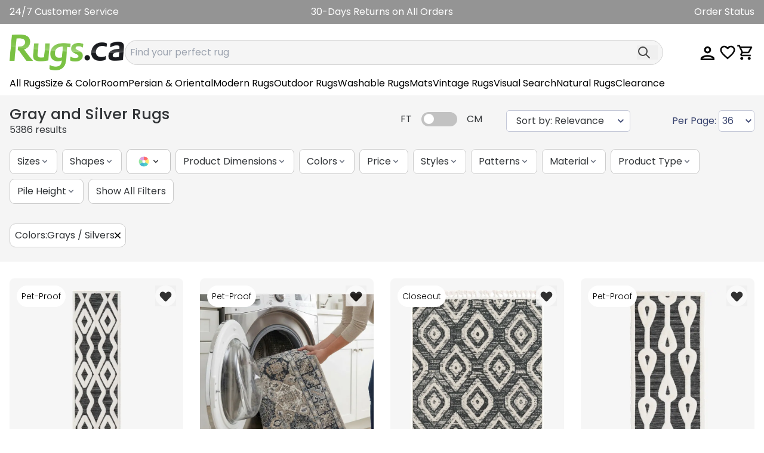

--- FILE ---
content_type: text/javascript
request_url: https://assets.rugimg.com/_includes/dist/467.3622c957968dd0cccb87.js
body_size: 2716
content:
export const __webpack_id__=467;export const __webpack_ids__=[467];export const __webpack_modules__={7848:(e,a,i)=>{i.d(a,{Jq:()=>r,Vx:()=>s});var n=i(2375),t=i(7044);function s(e){let{swiper:a,extendParams:i,on:n,emit:s}=e;function l(e){let i;return e&&"string"==typeof e&&a.isElement&&(i=a.el.querySelector(e)||a.hostEl.querySelector(e),i)?i:(e&&("string"==typeof e&&(i=[...document.querySelectorAll(e)]),a.params.uniqueNavElements&&"string"==typeof e&&i&&i.length>1&&1===a.el.querySelectorAll(e).length?i=a.el.querySelector(e):i&&1===i.length&&(i=i[0])),e&&!i?e:i)}function r(e,i){const n=a.params.navigation;(e=(0,t.m)(e)).forEach((e=>{e&&(e.classList[i?"add":"remove"](...n.disabledClass.split(" ")),"BUTTON"===e.tagName&&(e.disabled=i),a.params.watchOverflow&&a.enabled&&e.classList[a.isLocked?"add":"remove"](n.lockClass))}))}function o(){const{nextEl:e,prevEl:i}=a.navigation;if(a.params.loop)return r(i,!1),void r(e,!1);r(i,a.isBeginning&&!a.params.rewind),r(e,a.isEnd&&!a.params.rewind)}function c(e){e.preventDefault(),(!a.isBeginning||a.params.loop||a.params.rewind)&&(a.slidePrev(),s("navigationPrev"))}function d(e){e.preventDefault(),(!a.isEnd||a.params.loop||a.params.rewind)&&(a.slideNext(),s("navigationNext"))}function p(){const e=a.params.navigation;if(a.params.navigation=function(e,a,i,n){return e.params.createElements&&Object.keys(n).forEach((s=>{if(!i[s]&&!0===i.auto){let l=(0,t.e)(e.el,`.${n[s]}`)[0];l||(l=(0,t.c)("div",n[s]),l.className=n[s],e.el.append(l)),i[s]=l,a[s]=l}})),i}(a,a.originalParams.navigation,a.params.navigation,{nextEl:"swiper-button-next",prevEl:"swiper-button-prev"}),!e.nextEl&&!e.prevEl)return;let i=l(e.nextEl),n=l(e.prevEl);Object.assign(a.navigation,{nextEl:i,prevEl:n}),i=(0,t.m)(i),n=(0,t.m)(n);const s=(i,n)=>{i&&i.addEventListener("click","next"===n?d:c),!a.enabled&&i&&i.classList.add(...e.lockClass.split(" "))};i.forEach((e=>s(e,"next"))),n.forEach((e=>s(e,"prev")))}function g(){let{nextEl:e,prevEl:i}=a.navigation;e=(0,t.m)(e),i=(0,t.m)(i);const n=(e,i)=>{e.removeEventListener("click","next"===i?d:c),e.classList.remove(...a.params.navigation.disabledClass.split(" "))};e.forEach((e=>n(e,"next"))),i.forEach((e=>n(e,"prev")))}i({navigation:{nextEl:null,prevEl:null,hideOnClick:!1,disabledClass:"swiper-button-disabled",hiddenClass:"swiper-button-hidden",lockClass:"swiper-button-lock",navigationDisabledClass:"swiper-navigation-disabled"}}),a.navigation={nextEl:null,prevEl:null},n("init",(()=>{!1===a.params.navigation.enabled?m():(p(),o())})),n("toEdge fromEdge lock unlock",(()=>{o()})),n("destroy",(()=>{g()})),n("enable disable",(()=>{let{nextEl:e,prevEl:i}=a.navigation;e=(0,t.m)(e),i=(0,t.m)(i),a.enabled?o():[...e,...i].filter((e=>!!e)).forEach((e=>e.classList.add(a.params.navigation.lockClass)))})),n("click",((e,i)=>{let{nextEl:n,prevEl:l}=a.navigation;n=(0,t.m)(n),l=(0,t.m)(l);const r=i.target;let o=l.includes(r)||n.includes(r);if(a.isElement&&!o){const e=i.path||i.composedPath&&i.composedPath();e&&(o=e.find((e=>n.includes(e)||l.includes(e))))}if(a.params.navigation.hideOnClick&&!o){if(a.pagination&&a.params.pagination&&a.params.pagination.clickable&&(a.pagination.el===r||a.pagination.el.contains(r)))return;let e;n.length?e=n[0].classList.contains(a.params.navigation.hiddenClass):l.length&&(e=l[0].classList.contains(a.params.navigation.hiddenClass)),s(!0===e?"navigationShow":"navigationHide"),[...n,...l].filter((e=>!!e)).forEach((e=>e.classList.toggle(a.params.navigation.hiddenClass)))}}));const m=()=>{a.el.classList.add(...a.params.navigation.navigationDisabledClass.split(" ")),g()};Object.assign(a.navigation,{enable:()=>{a.el.classList.remove(...a.params.navigation.navigationDisabledClass.split(" ")),p(),o()},disable:m,update:o,init:p,destroy:g})}function l(e){return void 0===e&&(e=""),`.${e.trim().replace(/([\.:!+\/])/g,"\\$1").replace(/ /g,".")}`}function r(e){let{swiper:a,extendParams:i,on:s}=e;i({a11y:{enabled:!0,notificationClass:"swiper-notification",prevSlideMessage:"Previous slide",nextSlideMessage:"Next slide",firstSlideMessage:"This is the first slide",lastSlideMessage:"This is the last slide",paginationBulletMessage:"Go to slide {{index}}",slideLabelMessage:"{{index}} / {{slidesLength}}",containerMessage:null,containerRoleDescriptionMessage:null,containerRole:null,itemRoleDescriptionMessage:null,slideRole:"group",id:null,scrollOnFocus:!0}}),a.a11y={clicked:!1};let r,o,c=null,d=(new Date).getTime();function p(e){const a=c;0!==a.length&&(a.innerHTML="",a.innerHTML=e)}function g(e){(e=(0,t.m)(e)).forEach((e=>{e.setAttribute("tabIndex","0")}))}function m(e){(e=(0,t.m)(e)).forEach((e=>{e.setAttribute("tabIndex","-1")}))}function u(e,a){(e=(0,t.m)(e)).forEach((e=>{e.setAttribute("role",a)}))}function v(e,a){(e=(0,t.m)(e)).forEach((e=>{e.setAttribute("aria-roledescription",a)}))}function f(e,a){(e=(0,t.m)(e)).forEach((e=>{e.setAttribute("aria-label",a)}))}function E(e){(e=(0,t.m)(e)).forEach((e=>{e.setAttribute("aria-disabled",!0)}))}function b(e){(e=(0,t.m)(e)).forEach((e=>{e.setAttribute("aria-disabled",!1)}))}function h(e){if(13!==e.keyCode&&32!==e.keyCode)return;const i=a.params.a11y,n=e.target;if(!a.pagination||!a.pagination.el||n!==a.pagination.el&&!a.pagination.el.contains(e.target)||e.target.matches(l(a.params.pagination.bulletClass))){if(a.navigation&&a.navigation.prevEl&&a.navigation.nextEl){const e=(0,t.m)(a.navigation.prevEl);(0,t.m)(a.navigation.nextEl).includes(n)&&(a.isEnd&&!a.params.loop||a.slideNext(),a.isEnd?p(i.lastSlideMessage):p(i.nextSlideMessage)),e.includes(n)&&(a.isBeginning&&!a.params.loop||a.slidePrev(),a.isBeginning?p(i.firstSlideMessage):p(i.prevSlideMessage))}a.pagination&&n.matches(l(a.params.pagination.bulletClass))&&n.click()}}function x(){return a.pagination&&a.pagination.bullets&&a.pagination.bullets.length}function y(){return x()&&a.params.pagination.clickable}const L=(e,a,i)=>{g(e),"BUTTON"!==e.tagName&&(u(e,"button"),e.addEventListener("keydown",h)),f(e,i),function(e,a){(e=(0,t.m)(e)).forEach((e=>{e.setAttribute("aria-controls",a)}))}(e,a)},w=e=>{o&&o!==e.target&&!o.contains(e.target)&&(r=!0),a.a11y.clicked=!0},k=()=>{r=!1,requestAnimationFrame((()=>{requestAnimationFrame((()=>{a.destroyed||(a.a11y.clicked=!1)}))}))},C=e=>{d=(new Date).getTime()},M=e=>{if(a.a11y.clicked||!a.params.a11y.scrollOnFocus)return;if((new Date).getTime()-d<100)return;const i=e.target.closest(`.${a.params.slideClass}, swiper-slide`);if(!i||!a.slides.includes(i))return;o=i;const n=a.slides.indexOf(i)===a.activeIndex,t=a.params.watchSlidesProgress&&a.visibleSlides&&a.visibleSlides.includes(i);n||t||e.sourceCapabilities&&e.sourceCapabilities.firesTouchEvents||(a.isHorizontal()?a.el.scrollLeft=0:a.el.scrollTop=0,requestAnimationFrame((()=>{r||(a.params.loop?a.slideToLoop(parseInt(i.getAttribute("data-swiper-slide-index")),0):a.slideTo(a.slides.indexOf(i),0),r=!1)})))},A=()=>{const e=a.params.a11y;e.itemRoleDescriptionMessage&&v(a.slides,e.itemRoleDescriptionMessage),e.slideRole&&u(a.slides,e.slideRole);const i=a.slides.length;e.slideLabelMessage&&a.slides.forEach(((n,t)=>{const s=a.params.loop?parseInt(n.getAttribute("data-swiper-slide-index"),10):t;f(n,e.slideLabelMessage.replace(/\{\{index\}\}/,s+1).replace(/\{\{slidesLength\}\}/,i))}))},S=()=>{const e=a.params.a11y;a.el.append(c);const i=a.el;e.containerRoleDescriptionMessage&&v(i,e.containerRoleDescriptionMessage),e.containerMessage&&f(i,e.containerMessage),e.containerRole&&u(i,e.containerRole);const s=a.wrapperEl,l=e.id||s.getAttribute("id")||`swiper-wrapper-${r=16,void 0===r&&(r=16),"x".repeat(r).replace(/x/g,(()=>Math.round(16*Math.random()).toString(16)))}`;var r;const o=a.params.autoplay&&a.params.autoplay.enabled?"off":"polite";var d,p;d=s,p=l,(d=(0,t.m)(d)).forEach((e=>{e.setAttribute("id",p)})),function(e,a){(e=(0,t.m)(e)).forEach((e=>{e.setAttribute("aria-live",a)}))}(s,o),A();let{nextEl:g,prevEl:m}=a.navigation?a.navigation:{};if(g=(0,t.m)(g),m=(0,t.m)(m),g&&g.forEach((a=>L(a,l,e.nextSlideMessage))),m&&m.forEach((a=>L(a,l,e.prevSlideMessage))),y()){(0,t.m)(a.pagination.el).forEach((e=>{e.addEventListener("keydown",h)}))}(0,n.g)().addEventListener("visibilitychange",C),a.el.addEventListener("focus",M,!0),a.el.addEventListener("focus",M,!0),a.el.addEventListener("pointerdown",w,!0),a.el.addEventListener("pointerup",k,!0)};s("beforeInit",(()=>{c=(0,t.c)("span",a.params.a11y.notificationClass),c.setAttribute("aria-live","assertive"),c.setAttribute("aria-atomic","true")})),s("afterInit",(()=>{a.params.a11y.enabled&&S()})),s("slidesLengthChange snapGridLengthChange slidesGridLengthChange",(()=>{a.params.a11y.enabled&&A()})),s("fromEdge toEdge afterInit lock unlock",(()=>{a.params.a11y.enabled&&function(){if(a.params.loop||a.params.rewind||!a.navigation)return;const{nextEl:e,prevEl:i}=a.navigation;i&&(a.isBeginning?(E(i),m(i)):(b(i),g(i))),e&&(a.isEnd?(E(e),m(e)):(b(e),g(e)))}()})),s("paginationUpdate",(()=>{a.params.a11y.enabled&&function(){const e=a.params.a11y;x()&&a.pagination.bullets.forEach((i=>{a.params.pagination.clickable&&(g(i),a.params.pagination.renderBullet||(u(i,"button"),f(i,e.paginationBulletMessage.replace(/\{\{index\}\}/,(0,t.h)(i)+1)))),i.matches(l(a.params.pagination.bulletActiveClass))?i.setAttribute("aria-current","true"):i.removeAttribute("aria-current")}))}()})),s("destroy",(()=>{a.params.a11y.enabled&&function(){c&&c.remove();let{nextEl:e,prevEl:i}=a.navigation?a.navigation:{};e=(0,t.m)(e),i=(0,t.m)(i),e&&e.forEach((e=>e.removeEventListener("keydown",h))),i&&i.forEach((e=>e.removeEventListener("keydown",h))),y()&&(0,t.m)(a.pagination.el).forEach((e=>{e.removeEventListener("keydown",h)}));(0,n.g)().removeEventListener("visibilitychange",C),a.el&&"string"!=typeof a.el&&(a.el.removeEventListener("focus",M,!0),a.el.removeEventListener("pointerdown",w,!0),a.el.removeEventListener("pointerup",k,!0))}()}))}}};